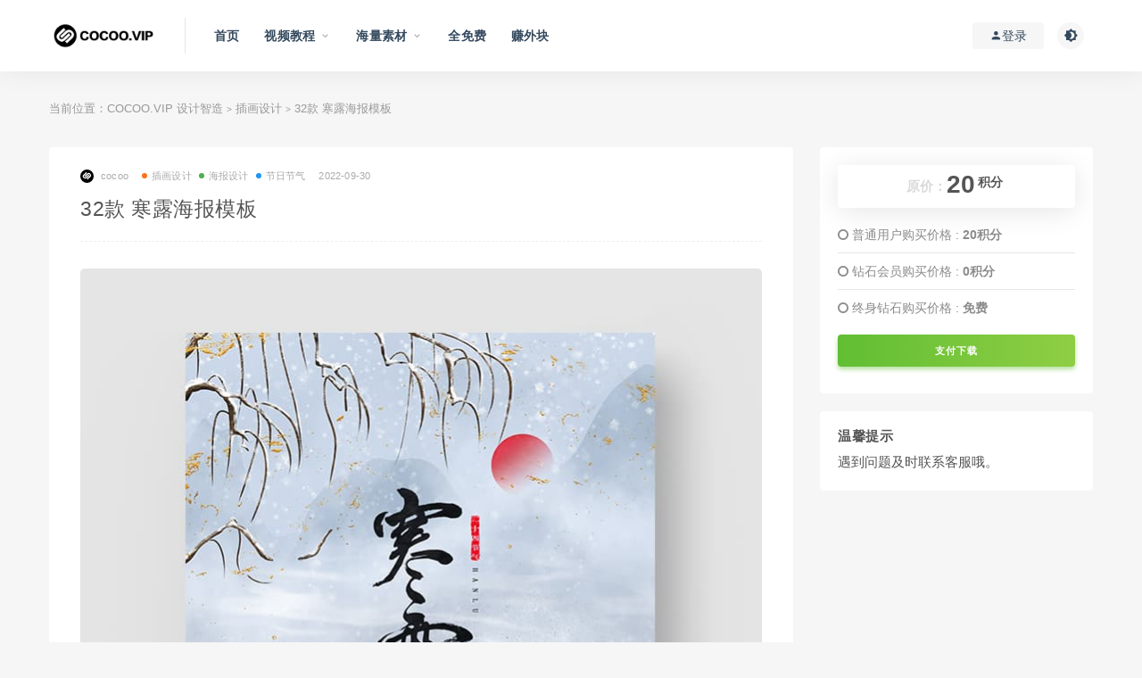

--- FILE ---
content_type: text/html; charset=UTF-8
request_url: https://cocoo.vip/678
body_size: 7755
content:
<!DOCTYPE html>
<html lang="zh-CN">
<head>
	<meta charset="UTF-8">
	<meta http-equiv="X-UA-Compatible" content="IE=edge">
	<meta name="viewport" content="width=device-width, initial-scale=1">
	<link rel="profile" href="https://gmpg.org/xfn/11">
	<link href="https://cocoo.vip/wp-content/themes/ripro8.1/assets/images/favicon/favicon.png" rel="icon">
  <title>32款 寒露海报模板-COCOO.VIP 设计智造 </title>

	<meta name='robots' content='max-image-preview:large' />
<link rel='dns-prefetch' href='//s.w.org' />
<style id='global-styles-inline-css' type='text/css'>
body{--wp--preset--color--black: #000000;--wp--preset--color--cyan-bluish-gray: #abb8c3;--wp--preset--color--white: #ffffff;--wp--preset--color--pale-pink: #f78da7;--wp--preset--color--vivid-red: #cf2e2e;--wp--preset--color--luminous-vivid-orange: #ff6900;--wp--preset--color--luminous-vivid-amber: #fcb900;--wp--preset--color--light-green-cyan: #7bdcb5;--wp--preset--color--vivid-green-cyan: #00d084;--wp--preset--color--pale-cyan-blue: #8ed1fc;--wp--preset--color--vivid-cyan-blue: #0693e3;--wp--preset--color--vivid-purple: #9b51e0;--wp--preset--gradient--vivid-cyan-blue-to-vivid-purple: linear-gradient(135deg,rgba(6,147,227,1) 0%,rgb(155,81,224) 100%);--wp--preset--gradient--light-green-cyan-to-vivid-green-cyan: linear-gradient(135deg,rgb(122,220,180) 0%,rgb(0,208,130) 100%);--wp--preset--gradient--luminous-vivid-amber-to-luminous-vivid-orange: linear-gradient(135deg,rgba(252,185,0,1) 0%,rgba(255,105,0,1) 100%);--wp--preset--gradient--luminous-vivid-orange-to-vivid-red: linear-gradient(135deg,rgba(255,105,0,1) 0%,rgb(207,46,46) 100%);--wp--preset--gradient--very-light-gray-to-cyan-bluish-gray: linear-gradient(135deg,rgb(238,238,238) 0%,rgb(169,184,195) 100%);--wp--preset--gradient--cool-to-warm-spectrum: linear-gradient(135deg,rgb(74,234,220) 0%,rgb(151,120,209) 20%,rgb(207,42,186) 40%,rgb(238,44,130) 60%,rgb(251,105,98) 80%,rgb(254,248,76) 100%);--wp--preset--gradient--blush-light-purple: linear-gradient(135deg,rgb(255,206,236) 0%,rgb(152,150,240) 100%);--wp--preset--gradient--blush-bordeaux: linear-gradient(135deg,rgb(254,205,165) 0%,rgb(254,45,45) 50%,rgb(107,0,62) 100%);--wp--preset--gradient--luminous-dusk: linear-gradient(135deg,rgb(255,203,112) 0%,rgb(199,81,192) 50%,rgb(65,88,208) 100%);--wp--preset--gradient--pale-ocean: linear-gradient(135deg,rgb(255,245,203) 0%,rgb(182,227,212) 50%,rgb(51,167,181) 100%);--wp--preset--gradient--electric-grass: linear-gradient(135deg,rgb(202,248,128) 0%,rgb(113,206,126) 100%);--wp--preset--gradient--midnight: linear-gradient(135deg,rgb(2,3,129) 0%,rgb(40,116,252) 100%);--wp--preset--duotone--dark-grayscale: url('#wp-duotone-dark-grayscale');--wp--preset--duotone--grayscale: url('#wp-duotone-grayscale');--wp--preset--duotone--purple-yellow: url('#wp-duotone-purple-yellow');--wp--preset--duotone--blue-red: url('#wp-duotone-blue-red');--wp--preset--duotone--midnight: url('#wp-duotone-midnight');--wp--preset--duotone--magenta-yellow: url('#wp-duotone-magenta-yellow');--wp--preset--duotone--purple-green: url('#wp-duotone-purple-green');--wp--preset--duotone--blue-orange: url('#wp-duotone-blue-orange');--wp--preset--font-size--small: 13px;--wp--preset--font-size--medium: 20px;--wp--preset--font-size--large: 36px;--wp--preset--font-size--x-large: 42px;}.has-black-color{color: var(--wp--preset--color--black) !important;}.has-cyan-bluish-gray-color{color: var(--wp--preset--color--cyan-bluish-gray) !important;}.has-white-color{color: var(--wp--preset--color--white) !important;}.has-pale-pink-color{color: var(--wp--preset--color--pale-pink) !important;}.has-vivid-red-color{color: var(--wp--preset--color--vivid-red) !important;}.has-luminous-vivid-orange-color{color: var(--wp--preset--color--luminous-vivid-orange) !important;}.has-luminous-vivid-amber-color{color: var(--wp--preset--color--luminous-vivid-amber) !important;}.has-light-green-cyan-color{color: var(--wp--preset--color--light-green-cyan) !important;}.has-vivid-green-cyan-color{color: var(--wp--preset--color--vivid-green-cyan) !important;}.has-pale-cyan-blue-color{color: var(--wp--preset--color--pale-cyan-blue) !important;}.has-vivid-cyan-blue-color{color: var(--wp--preset--color--vivid-cyan-blue) !important;}.has-vivid-purple-color{color: var(--wp--preset--color--vivid-purple) !important;}.has-black-background-color{background-color: var(--wp--preset--color--black) !important;}.has-cyan-bluish-gray-background-color{background-color: var(--wp--preset--color--cyan-bluish-gray) !important;}.has-white-background-color{background-color: var(--wp--preset--color--white) !important;}.has-pale-pink-background-color{background-color: var(--wp--preset--color--pale-pink) !important;}.has-vivid-red-background-color{background-color: var(--wp--preset--color--vivid-red) !important;}.has-luminous-vivid-orange-background-color{background-color: var(--wp--preset--color--luminous-vivid-orange) !important;}.has-luminous-vivid-amber-background-color{background-color: var(--wp--preset--color--luminous-vivid-amber) !important;}.has-light-green-cyan-background-color{background-color: var(--wp--preset--color--light-green-cyan) !important;}.has-vivid-green-cyan-background-color{background-color: var(--wp--preset--color--vivid-green-cyan) !important;}.has-pale-cyan-blue-background-color{background-color: var(--wp--preset--color--pale-cyan-blue) !important;}.has-vivid-cyan-blue-background-color{background-color: var(--wp--preset--color--vivid-cyan-blue) !important;}.has-vivid-purple-background-color{background-color: var(--wp--preset--color--vivid-purple) !important;}.has-black-border-color{border-color: var(--wp--preset--color--black) !important;}.has-cyan-bluish-gray-border-color{border-color: var(--wp--preset--color--cyan-bluish-gray) !important;}.has-white-border-color{border-color: var(--wp--preset--color--white) !important;}.has-pale-pink-border-color{border-color: var(--wp--preset--color--pale-pink) !important;}.has-vivid-red-border-color{border-color: var(--wp--preset--color--vivid-red) !important;}.has-luminous-vivid-orange-border-color{border-color: var(--wp--preset--color--luminous-vivid-orange) !important;}.has-luminous-vivid-amber-border-color{border-color: var(--wp--preset--color--luminous-vivid-amber) !important;}.has-light-green-cyan-border-color{border-color: var(--wp--preset--color--light-green-cyan) !important;}.has-vivid-green-cyan-border-color{border-color: var(--wp--preset--color--vivid-green-cyan) !important;}.has-pale-cyan-blue-border-color{border-color: var(--wp--preset--color--pale-cyan-blue) !important;}.has-vivid-cyan-blue-border-color{border-color: var(--wp--preset--color--vivid-cyan-blue) !important;}.has-vivid-purple-border-color{border-color: var(--wp--preset--color--vivid-purple) !important;}.has-vivid-cyan-blue-to-vivid-purple-gradient-background{background: var(--wp--preset--gradient--vivid-cyan-blue-to-vivid-purple) !important;}.has-light-green-cyan-to-vivid-green-cyan-gradient-background{background: var(--wp--preset--gradient--light-green-cyan-to-vivid-green-cyan) !important;}.has-luminous-vivid-amber-to-luminous-vivid-orange-gradient-background{background: var(--wp--preset--gradient--luminous-vivid-amber-to-luminous-vivid-orange) !important;}.has-luminous-vivid-orange-to-vivid-red-gradient-background{background: var(--wp--preset--gradient--luminous-vivid-orange-to-vivid-red) !important;}.has-very-light-gray-to-cyan-bluish-gray-gradient-background{background: var(--wp--preset--gradient--very-light-gray-to-cyan-bluish-gray) !important;}.has-cool-to-warm-spectrum-gradient-background{background: var(--wp--preset--gradient--cool-to-warm-spectrum) !important;}.has-blush-light-purple-gradient-background{background: var(--wp--preset--gradient--blush-light-purple) !important;}.has-blush-bordeaux-gradient-background{background: var(--wp--preset--gradient--blush-bordeaux) !important;}.has-luminous-dusk-gradient-background{background: var(--wp--preset--gradient--luminous-dusk) !important;}.has-pale-ocean-gradient-background{background: var(--wp--preset--gradient--pale-ocean) !important;}.has-electric-grass-gradient-background{background: var(--wp--preset--gradient--electric-grass) !important;}.has-midnight-gradient-background{background: var(--wp--preset--gradient--midnight) !important;}.has-small-font-size{font-size: var(--wp--preset--font-size--small) !important;}.has-medium-font-size{font-size: var(--wp--preset--font-size--medium) !important;}.has-large-font-size{font-size: var(--wp--preset--font-size--large) !important;}.has-x-large-font-size{font-size: var(--wp--preset--font-size--x-large) !important;}
</style>
<link rel='stylesheet' id='external-css'  href='https://cocoo.vip/wp-content/themes/ripro8.1/assets/css/external.css?ver=5.9.1' type='text/css' media='all' />
<link rel='stylesheet' id='sweetalert2-css'  href='https://cocoo.vip/wp-content/themes/ripro8.1/assets/css/sweetalert2.min.css?ver=5.9.1' type='text/css' media='all' />
<link rel='stylesheet' id='app-css'  href='https://cocoo.vip/wp-content/themes/ripro8.1/assets/css/app.css?ver=5.9.1' type='text/css' media='all' />
<link rel='stylesheet' id='diy-css'  href='https://cocoo.vip/wp-content/themes/ripro8.1/assets/css/diy.css?ver=5.9.1' type='text/css' media='all' />
<link rel='stylesheet' id='fancybox-css'  href='https://cocoo.vip/wp-content/themes/ripro8.1/assets/css/jquery.fancybox.min.css?ver=5.9.1' type='text/css' media='all' />
<script type='text/javascript' src='https://cocoo.vip/wp-content/themes/ripro8.1/assets/js/jquery-2.2.4.min.js?ver=2.2.4' id='jquery-js'></script>
<script type='text/javascript' src='https://cocoo.vip/wp-content/themes/ripro8.1/assets/js/plugins/sweetalert2.min.js?ver=5.9.1' id='sweetalert2-js'></script>
<meta name="keywords" content="插画设计, 海报设计, 节日节气">
<meta name="description" content="...">
	<!-- HTML5 shim, for IE6-8 support of HTML5 elements. All other JS at the end of file. -->
    <!--[if lt IE 9]>
      <script src="https://cocoo.vip/wp-content/themes/ripro8.1/assets/js/html5shiv.js"></script>
      <script src="https://cocoo.vip/wp-content/themes/ripro8.1/assets/js/respond.min.js"></script>
    <![endif]-->
          <script> $(document).ready(function() { NProgress.start(); $(window).load(function() { NProgress.done(); }); });</script>
    	 <link rel="shortcut icon" href="favicon.ico"  type="image/x-icon" />
   <link rel="Bookmark" href="favicon.ico" />
	<meta http-equiv="Content-Security-Policy" content="upgrade-insecure-requests"
</head>

<body class="post-template-default single single-post postid-678 single-format-standard  navbar-sticky no-search sidebar-right pagination-infinite_button no-off-canvas">

<div class="site">
    
<header class="site-header">
      <div class="container">
      <div class="navbar">
      <div class="logo-wrapper">
              <a href="https://cocoo.vip/">
          <img class="logo regular tap-logo" src="https://cocoo.vip/wp-content/themes/ripro8.1/assets/images/logo/logo-light.png" data-dark="" alt="COCOO.VIP 设计智造 ">
        </a>
            </div>
      <div class="sep"></div>
      
      <nav class="main-menu hidden-xs hidden-sm hidden-md">
        
        <ul id="menu-menu-1" class="nav-list u-plain-list"><li id="menu-item-204" class="menu-item menu-item-type-custom menu-item-object-custom menu-item-home menu-item-204"><a href="https://cocoo.vip/">首页</a></li>
<li id="menu-item-210" class="menu-item menu-item-type-taxonomy menu-item-object-category menu-item-has-children menu-item-210"><a href="https://cocoo.vip/%e8%a7%86%e9%a2%91%e6%95%99%e7%a8%8b">视频教程</a>
<ul class="sub-menu">
	<li id="menu-item-211" class="menu-item menu-item-type-taxonomy menu-item-object-category menu-item-211"><a href="https://cocoo.vip/%e8%a7%86%e9%a2%91%e6%95%99%e7%a8%8b/%e8%bd%af%e4%bb%b6%e5%9f%ba%e7%a1%80">软件基础</a></li>
	<li id="menu-item-212" class="menu-item menu-item-type-taxonomy menu-item-object-category menu-item-212"><a href="https://cocoo.vip/%e8%a7%86%e9%a2%91%e6%95%99%e7%a8%8b/%e8%bf%9b%e9%98%b6%e6%8f%90%e5%8d%87">进阶提升</a></li>
	<li id="menu-item-213" class="menu-item menu-item-type-taxonomy menu-item-object-category menu-item-213"><a href="https://cocoo.vip/%e8%a7%86%e9%a2%91%e6%95%99%e7%a8%8b/%e7%bb%bc%e5%90%88%e6%a1%88%e4%be%8b">综合案例</a></li>
</ul>
</li>
<li id="menu-item-1971" class="menu-item menu-item-type-custom menu-item-object-custom menu-item-has-children menu-item-1971"><a href="https://cocoo.vip/%e5%b9%b3%e9%9d%a2%e5%b9%bf%e5%91%8a">海量素材</a>
<ul class="sub-menu">
	<li id="menu-item-1970" class="menu-item menu-item-type-taxonomy menu-item-object-category current-post-ancestor menu-item-has-children menu-item-1970"><a href="https://cocoo.vip/%e5%b9%b3%e9%9d%a2%e5%b9%bf%e5%91%8a">平面广告</a>
	<ul class="sub-menu">
		<li id="menu-item-1986" class="menu-item menu-item-type-taxonomy menu-item-object-category current-post-ancestor current-menu-parent current-post-parent menu-item-1986"><a href="https://cocoo.vip/%e5%b9%b3%e9%9d%a2%e5%b9%bf%e5%91%8a/%e6%b5%b7%e6%8a%a5%e8%ae%be%e8%ae%a1">海报设计</a></li>
		<li id="menu-item-1987" class="menu-item menu-item-type-taxonomy menu-item-object-category current-post-ancestor current-menu-parent current-post-parent menu-item-1987"><a href="https://cocoo.vip/%e5%b9%b3%e9%9d%a2%e5%b9%bf%e5%91%8a/%e8%8a%82%e6%97%a5%e8%8a%82%e6%b0%94">节日节气</a></li>
		<li id="menu-item-1984" class="menu-item menu-item-type-taxonomy menu-item-object-category menu-item-1984"><a href="https://cocoo.vip/%e5%b9%b3%e9%9d%a2%e5%b9%bf%e5%91%8a/%e6%a0%87%e5%bf%97logo">标志Logo</a></li>
		<li id="menu-item-1983" class="menu-item menu-item-type-taxonomy menu-item-object-category menu-item-1983"><a href="https://cocoo.vip/%e5%b9%b3%e9%9d%a2%e5%b9%bf%e5%91%8a/%e6%95%b4%e5%a5%97%e7%94%bb%e5%86%8c">整套画册</a></li>
		<li id="menu-item-1985" class="menu-item menu-item-type-taxonomy menu-item-object-category menu-item-1985"><a href="https://cocoo.vip/%e5%b9%b3%e9%9d%a2%e5%b9%bf%e5%91%8a/%e6%a0%b7%e6%9c%ba%e6%a8%a1%e6%9d%bf">样机模板</a></li>
		<li id="menu-item-1982" class="menu-item menu-item-type-taxonomy menu-item-object-category menu-item-1982"><a href="https://cocoo.vip/%e5%b9%b3%e9%9d%a2%e5%b9%bf%e5%91%8a/%e5%90%8d%e7%89%87%e8%ae%be%e8%ae%a1">名片设计</a></li>
		<li id="menu-item-1980" class="menu-item menu-item-type-taxonomy menu-item-object-category menu-item-1980"><a href="https://cocoo.vip/%e5%b9%b3%e9%9d%a2%e5%b9%bf%e5%91%8a/%e4%bc%a0%e5%8d%95%e6%8a%98%e9%a1%b5">传单折页</a></li>
		<li id="menu-item-1981" class="menu-item menu-item-type-taxonomy menu-item-object-category menu-item-1981"><a href="https://cocoo.vip/%e5%b9%b3%e9%9d%a2%e5%b9%bf%e5%91%8a/%e5%8c%85%e8%a3%85%e8%ae%be%e8%ae%a1">包装设计</a></li>
	</ul>
</li>
	<li id="menu-item-1978" class="menu-item menu-item-type-taxonomy menu-item-object-category menu-item-1978"><a href="https://cocoo.vip/%e7%94%b5%e5%95%86%e6%b7%98%e5%ae%9d">电商淘宝</a></li>
	<li id="menu-item-1976" class="menu-item menu-item-type-taxonomy menu-item-object-category current-post-ancestor current-menu-parent current-post-parent menu-item-1976"><a href="https://cocoo.vip/%e6%8f%92%e7%94%bb%e8%ae%be%e8%ae%a1">插画设计</a></li>
	<li id="menu-item-1975" class="menu-item menu-item-type-taxonomy menu-item-object-category menu-item-1975"><a href="https://cocoo.vip/%e5%88%9b%e6%84%8f%e8%83%8c%e6%99%af">创意背景</a></li>
	<li id="menu-item-1973" class="menu-item menu-item-type-taxonomy menu-item-object-category menu-item-1973"><a href="https://cocoo.vip/ui%e8%ae%be%e8%ae%a1">UI设计</a></li>
	<li id="menu-item-1972" class="menu-item menu-item-type-taxonomy menu-item-object-category menu-item-1972"><a href="https://cocoo.vip/ppt">PPT</a></li>
	<li id="menu-item-1974" class="menu-item menu-item-type-taxonomy menu-item-object-category menu-item-1974"><a href="https://cocoo.vip/%e5%85%8d%e6%89%a3%e5%85%83%e7%b4%a0">免扣元素</a></li>
	<li id="menu-item-1979" class="menu-item menu-item-type-taxonomy menu-item-object-category menu-item-1979"><a href="https://cocoo.vip/%e8%ae%be%e8%ae%a1%e7%a5%9e%e5%99%a8">设计神器</a></li>
	<li id="menu-item-1977" class="menu-item menu-item-type-taxonomy menu-item-object-category menu-item-1977"><a href="https://cocoo.vip/%e7%81%b5%e6%84%9f%e5%9b%be%e9%9b%86">灵感图集</a></li>
</ul>
</li>
<li id="menu-item-2964" class="menu-item menu-item-type-post_type menu-item-object-page menu-item-2964"><a href="https://cocoo.vip/%e8%b5%84%e6%ba%90%e6%b0%b8%e4%b9%85%e6%9b%b4%e6%96%b0">全免费</a></li>
<li id="menu-item-2938" class="menu-item menu-item-type-post_type menu-item-object-page menu-item-2938"><a href="https://cocoo.vip/%e8%ae%be%e8%ae%a1%e5%b8%88%e6%8e%a5%e5%8d%95%ef%bc%88%e8%af%95%e8%bf%90%e8%a1%8c%ef%bc%89">赚外块</a></li>
</ul>      </nav>
      
      <div class="main-search">
        <form method="get" class="search-form inline" action="https://cocoo.vip/">
  <input type="search" class="search-field inline-field" placeholder="输入关键词，回车..." autocomplete="off" value="" name="s" required="required">
  <button type="submit" class="search-submit"><i class="mdi mdi-magnify"></i></button>
</form>        <div class="search-close navbar-button"><i class="mdi mdi-close"></i></div>
      </div>

      <div class="actions">
                  <!-- user -->
                        <div class="login-btn navbar-button"><i class="mdi mdi-account"></i> 登录</div>
                          <!-- user end -->
        <div class="search-open navbar-button"><i class="mdi mdi-magnify"></i></div>
                <div class="tap-dark navbar-button"><i class="mdi mdi-brightness-4"></i></div>
                <div class="burger"></div>
      </div>
    </div>
      </div>
  </header>

<div class="header-gap"></div>    <div class="site-content">
    

<div class="container">
	<div class="breadcrumbs">
	当前位置：<a href="https://cocoo.vip">COCOO.VIP 设计智造 </a> <small>></small> <a href="https://cocoo.vip/%e6%8f%92%e7%94%bb%e8%ae%be%e8%ae%a1">插画设计</a> <small>></small> 32款 寒露海报模板	</div>
	<div class="row">
		<div class="content-column col-lg-9">
			<div class="content-area">
				<main class="site-main">
					<article id="post-678" class="article-content">
    <div class="container">
  <div class="cao_entry_header">

  <header class="entry-header">          <div class="entry-meta">
                  <span class="meta-author">
            <a>
              <img alt='cocoo' data-src='https://cocoo.vip/wp-content/themes/ripro8.1/assets/images/avatar/1.png' class='lazyload avatar avatar-40 photo ' height='40' width='40' />cocoo            </a>
          </span>
                  <span class="meta-category">
                          <a target="_blank" href="https://cocoo.vip/%e6%8f%92%e7%94%bb%e8%ae%be%e8%ae%a1" rel="category">
                  <i class="dot"></i>插画设计              </a>
                          <a target="_blank" href="https://cocoo.vip/%e5%b9%b3%e9%9d%a2%e5%b9%bf%e5%91%8a/%e6%b5%b7%e6%8a%a5%e8%ae%be%e8%ae%a1" rel="category">
                  <i class="dot"></i>海报设计              </a>
                          <a target="_blank" href="https://cocoo.vip/%e5%b9%b3%e9%9d%a2%e5%b9%bf%e5%91%8a/%e8%8a%82%e6%97%a5%e8%8a%82%e6%b0%94" rel="category">
                  <i class="dot"></i>节日节气              </a>
                      </span>
                  <span class="meta-date">
            <a target="_blank" href="https://cocoo.vip/678">
              <time datetime="2022-09-30T12:08:56+08:00">
                2022-09-30              </time>
            </a>
          </span>
        
      </div>
    
    <h1 class="entry-title">32款 寒露海报模板</h1>  </header></div></div>  <div class="container">
    <div class="entry-wrapper">
            <div class="entry-content u-text-format u-clearfix">
        <p><img class="alignnone size-full wp-image-679" src="https://cocoo.vip/wp-content/uploads/2022/09/1664510907-35768a7365b67b3.jpg" alt="" width="765" height="893" srcset="https://cocoo.vip/wp-content/uploads/2022/09/1664510907-35768a7365b67b3.jpg 765w, https://cocoo.vip/wp-content/uploads/2022/09/1664510907-35768a7365b67b3-257x300.jpg 257w" sizes="(max-width: 765px) 100vw, 765px" /></p>
      </div>
      <div id="pay-single-box"></div>
        <div class="article-footer">
     
</div>    </div>
  </div>
</article>


  <div class="entry-navigation">
    <nav class="article-nav">
        <span class="article-nav-prev">上一篇<br><a href="https://cocoo.vip/674" rel="prev">饭店代金券</a></span>
        <span class="article-nav-next">下一篇<br><a href="https://cocoo.vip/682" rel="next">53款 品牌VI样机</a></span>
    </nav>
    
  </div>


				</main>
			</div>
		</div>
					<div class="sidebar-column col-lg-3">
				
<aside class="widget-area">
	<div id="cao_widget_pay-0" class="widget widget-pay"><div class="pay--rateinfo"><b><span class="price"><span style=" color: #dadada; font-size: 15px; margin: 0;vertical-align:middle; ">原价：</span>20<sup>积分</sup></span></b></div><ul class="pricing-options"><li><i class="fa fa-circle-o"></i> 普通用户购买价格 : <span class="pricing__opt">20积分</span></li><li><i class="fa fa-circle-o"></i> 钻石会员购买价格 : <span class="pricing__opt">0积分</span></li><li><i class="fa fa-circle-o"></i> 终身钻石购买价格 : <span class="pricing__opt">免费</span></li></ul><div class="pay--content"><div class="pay-box"><button type="button" class="click-pay btn btn--danger btn--block" data-postid="678" data-nonce="09e59f9319" data-price="20积分">支付下载</button></div></div></div><div id="text-3" class="widget widget_text"><h5 class="widget-title">温馨提示</h5>			<div class="textwidget"><p>遇到问题及时联系客服哦。</p>
</div>
		</div></aside>			</div>
			</div>
</div>


</div><!-- end sitecoent --> 

	
	<div class="module parallax">
		<img class="jarallax-img lazyload" data-srcset="https://cocoo.vip/wp-content/themes/ripro8.1/assets/images/background/bg-1.jpg" data-sizes="auto" src="[data-uri]" alt="">
		<div class="container">
			<h4 class="entry-title">
				<br>提供优质视频教程<br>分享海量素材集合<br>			</h4>
								</div>
	</div>
	
	<footer class="site-footer">
		<div class="container">
			
			<div class="footer-widget">
    <div class="row">
        <div class="col-xs-12 col-sm-6 col-md-3 widget--about">
            <div class="widget--content">
                <div class="footer--logo mb-20">
                    <img class="tap-logo" src="https://cocoo.vip/wp-content/themes/ripro8.1/assets/images/logo/logo-light.png" data-dark="https://cocoo.vip/wp-content/themes/ripro8.1/assets/images/logo/logo-light.png" alt="COCOO.VIP 设计智造 ">
                </div>
                <p class="mb-10">顶级创意设计师之家，设计师学习提升平台，最懂设计师！
分享精品视频教程与海量优质设计素材。
<P>
微信公众号：PingMianDesigner
<P></p>
            </div>
        </div>
        <!-- .col-md-2 end -->
        <div class="col-xs-12 col-sm-3 col-md-2 col-md-offset-1 widget--links">
            <div class="widget--title">
                <h5></h5>
            </div>
            <div class="widget--content">
                <ul class="list-unstyled mb-0">
                                    </ul>
            </div>
        </div>
        <!-- .col-md-2 end -->
        <div class="col-xs-12 col-sm-3 col-md-2 widget--links">
            <div class="widget--title">
                <h5></h5>
            </div>
            <div class="widget--content">
                <ul class="list-unstyled mb-0">
                                    </ul>
            </div>
        </div>
        <!-- .col-md-2 end -->
        <div class="col-xs-12 col-sm-12 col-md-4 widget--newsletter">
            <div class="widget--title">
                <h5>快速搜索</h5>
            </div>
            <div class="widget--content">
                <form class="newsletter--form mb-30" action="https://cocoo.vip/" method="get">
                    <input type="text" class="form-control" name="s" placeholder="关键词">
                    <button type="submit"><i class="fa fa-arrow-right"></i></button>
                </form>
                <h6><a href="https://COCOO.VIP/" target="_blank" rel="noreferrer nofollow"></a>突破瓶颈 提升自我 升职加薪 创业跳槽</h6>
            </div>
        </div>

    </div>
</div>									  <div class="site-info">
			    ©红狮设计 Theme by<a href="https://COCOO.VIP/" target="_blank" rel="noreferrer nofollow">COCOO.VIP</a> all rights reserved
			    			    <a href="https://beian.miit.gov.cn" target="_blank" class="text" rel="noreferrer nofollow">  <a href="https://beian.miit.gov" target="_blank" rel="noreferrer nofollow">    </a></a>
			    <a href="https://www.beian.gov.cn/portal/registerSystemInfo?recordcode=188888888" target="_blank" rel="noreferrer nofollow">     </a>			    <br>
			    
			  </div>
					</div>
	</footer>
	
<div class="rollbar">
	
	    <div class="rollbar-item tap-dark" etap="tap-dark" title="夜间模式"><i class="mdi mdi-brightness-4"></i></div>
    
		
	
	
	    <div class="rollbar-item" etap="to_full" title="全屏页面"><i class="fa fa-arrows-alt"></i></div>
	<div class="rollbar-item" etap="to_top" title="返回顶部"><i class="fa fa-angle-up"></i></div>
</div>

<div class="dimmer"></div>

    <div id="popup-signup" class="popup-signup fade" style="display: none;">
    <div class="register-login-modal" role="document">
        <div class="modal-content">
            <div class="modal-body">
                <img class="popup-logo" src="https://cocoo.vip/wp-content/themes/ripro8.1/assets/images/logo/logo-light.png" data-dark="https://cocoo.vip/wp-content/themes/ripro8.1/assets/images/logo/logo-light.png" alt="COCOO.VIP 设计智造 ">
                    <!-- Nav tabs -->
                    <ul class="nav nav-tabs">
                        <li class="active"><a href="#login" data-toggle="login">登录</a>
                        </li>
                        <li><a href="#signup" data-toggle="signup">注册</a>
                        </li>
                    </ul>
                    <!-- Tab panes -->
                    <div class="tab-content">
                        <div class="tab-pane fade in active" id="login">
                            <div class="signup-form-container text-center">
                                <form class="mb-0">
                                                                                                                <div class="form-group">
                                            <input type="text" class="form-control" name="username" placeholder="*用户名或邮箱">
                                        </div>
                                        <div class="form-group">
                                            <input type="password" class="form-control" name="password" placeholder="*密码">
                                        </div>
                                        <button type="button" class="go-login btn btn--primary btn--block"><i class="fa fa-bullseye"></i> 安全登录</button> 
                                        <!-- <a href="#" class="forget-password">忘记密码?</a> -->
                                                                    </form>
                                <!-- form  end -->
                            </div>
                            <!-- .signup-form end -->
                        </div>
                        <div class="tab-pane fade in" id="signup">
                            <form class="mb-0">
                                                                                                    <a href="#" class="forget-password">仅开放社交账号注册</a>
                                                                
                            </form>
                            <!-- form  end -->
                        </div>
                    </div>
                    <a target="_blank" href="https://cocoo.vip/wp-login.php?action=lostpassword" class="rest-password">忘记密码？</a>
            </div>
            <!-- /.modal-content -->
        </div>
        <!-- /.modal-dialog -->
    </div>
    <!-- /.modal -->
</div>


<div class="off-canvas">
  <div class="canvas-close"><i class="mdi mdi-close"></i></div>
  <div class="logo-wrapper">
      <a href="https://cocoo.vip/">
      <img class="logo regular" src="https://cocoo.vip/wp-content/themes/ripro8.1/assets/images/logo/logo-light.png" alt="COCOO.VIP 设计智造 ">
    </a>
    </div>
  <div class="mobile-menu hidden-lg hidden-xl"></div>
  <aside class="widget-area">
      </aside>
</div>


<script type='text/javascript' src='https://cocoo.vip/wp-content/themes/ripro8.1/assets/js/plugins.js?ver=5.9.1' id='plugins-js'></script>
<script type='text/javascript' id='app-js-extra'>
/* <![CDATA[ */
var caozhuti = {"site_name":"COCOO.VIP \u8bbe\u8ba1\u667a\u9020 ","home_url":"https:\/\/cocoo.vip","ajaxurl":"https:\/\/cocoo.vip\/wp-admin\/admin-ajax.php","is_singular":"1","tencent_captcha":{"is":"0","appid":""},"infinite_load":"\u52a0\u8f7d\u66f4\u591a","infinite_loading":"<i class=\"fa fa-spinner fa-spin\"><\/i> \u52a0\u8f7d\u4e2d...","site_notice":{"is":"0","color":"rgb(33, 150, 243)","html":"<div class=\"notify-content\"><h3>COCOO.VIP<\/h3><div>\u7ec8\u8eabVIP\u4f1a\u5458\u6253\u6298\u4fc3\u9500\u4e2d<\/div><\/div>"},"pay_type_html":{"html":"<div class=\"pay-button-box\"><div class=\"pay-item\" id=\"alipay\" data-type=\"6\"><i class=\"alipay\"><\/i><span>\u652f\u4ed8\u5b9d<\/span><\/div><\/div><p style=\"font-size: 13px; padding: 0; margin: 0;\">\u5f53\u524d\u4e3a\u6e38\u5ba2\u8d2d\u4e70\u6a21\u5f0f<\/p>","alipay":6,"weixinpay":0}};
/* ]]> */
</script>
<script type='text/javascript' src='https://cocoo.vip/wp-content/themes/ripro8.1/assets/js/app.js?ver=5.9.1' id='app-js'></script>

</body>
</html>